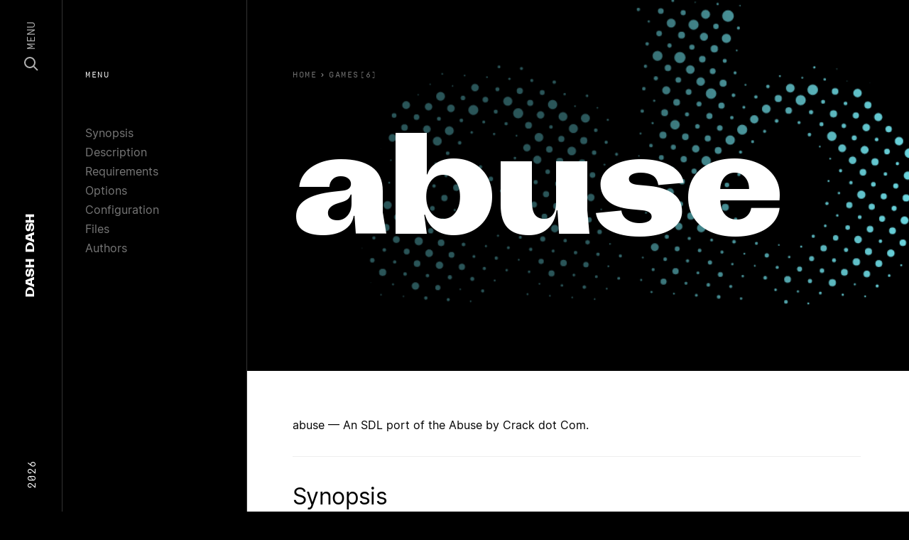

--- FILE ---
content_type: text/html; charset=utf-8
request_url: https://dashdash.io/6/abuse
body_size: 17259
content:
<!doctype html>
<html>
  <head prefix="og: http://ogp.me/ns# fb: http://ogp.me/ns/fb#">
    <meta charset="utf-8">
    <meta content="IE=edge,chrome=1" http-equiv="X-UA-Compatible">
    <meta name="viewport" content="width=device-width, initial-scale=1">
    <meta name="ahrefs-site-verification" content="c04ebb21fa5787f5616c7ce714fd2ceba6ee5d3dd438796d1d669b4983e40809">
        <link rel="canonical" href="https://dashdash.io/6/abuse">
<title>abuse(6): An SDL port | Linux Man Page</title>
<meta name="title" content="abuse(6): An SDL port | Linux Man Page">
<meta name="description" content="An SDL port of the Abuse by Crack dot Com.">
<meta property="og:site_name" content="Dash Dash">
<meta property="og:type" content="article">
<meta property="og:url" content="https://dashdash.io/6/abuse">
<meta property="og:title" content="abuse(6): An SDL port | Linux Man Page">
<meta property="og:description" content="An SDL port of the Abuse by Crack dot Com.">
<meta property="og:image" content="https://dashdash.io/assets/dashdash-52166b450b1aa7e7ded113c0f8c5632f84358c1b01e9b09569f18a146eb81c29.png">
<meta name="twitter:site" content="Dash Dash">
<meta name="twitter:domain" content="https://dashdash.io">
<meta name="twitter:card" content="summary_large_image">
<meta name="twitter:url" content="https://dashdash.io/6/abuse">
<meta name="twitter:title" content="abuse(6): An SDL port | Linux Man Page">
<meta name="twitter:description" content="An SDL port of the Abuse by Crack dot Com.">
<meta name="twitter:image" content="https://dashdash.io/assets/dashdash-52166b450b1aa7e7ded113c0f8c5632f84358c1b01e9b09569f18a146eb81c29.png">


    <meta name="csrf-param" content="authenticity_token" />
<meta name="csrf-token" content="ZxIFeoVGtJURdW1zkohWJ3p9gxsNPtnO9mo9miiO8k8pIboqlRNNYWDXxMAa2kPXYNgVEQN7959d3r0NllUYdQ==" />
    
    <link rel="stylesheet" media="all" href="/assets/application-bc0eafa1fd5ada578ca261f088728ecc18d3bcbd01dbb4e62ba17cb932830e2b.css" />
    <link rel="shortcut icon" type="image/x-icon" sizes="16x16 32x32 48x48 64x64" href="/assets/favicon-d3fd44b86d7e28e0bbc286551dee29425d87cb88647f826e6e8c6c6a3b62e97d.png">
    <!--[if IE]><link rel="shortcut icon" href="favicon.png"><![endif]-->
    <script src="/packs/js/runtime-a8ff130763259a12e4e1.js" defer="defer"></script>
<script src="/packs/js/application-ca4ea1707aac60a5c6ca.js" defer="defer"></script>
  </head>
  <body class="preload application command">
    <nav class="nav" vocab="http://schema.org/" typeof="SiteNavigationElement" role="navigation">
  <section class="nav-content row align-items-center">
    <div class="d-none d-lg-block col-3 text-left">
      <span class="nav-content__year">2026</span>
    </div>
    <div class="col nav-content__center">
      <a href="/" class="nav-logo" itemprop="name">
  <span>Dash</span> <span>Dash</span>
</a>

    </div>
    <div class="col-3 text-right d-flex align-items-center justify-content-end">
      <a class="nav-menu js-nav-button" href="#">
        <svg width="20" height="20" viewBox="0 0 20 20" fill="none" xmlns="http://www.w3.org/2000/svg">
          <circle cx="8" cy="8" r="7" stroke="white" stroke-width="2"/>
          <path d="M13.5 13.5L19 19" stroke="white" stroke-width="2"/>
        </svg>
        <span>Menu</span>
      </a>
    </div>
  </section>
</nav>
<div class="nav-modal js-nav-modal">
  <section>
    <div class="container">
      <div class="row">
        <div class="col-12">
          <input class="nav-search__input js-search-input" type="text" placeholder="search..." autocomplete="off" autocorrect="off" autocapitalize="off" spellcheck="false">
        </div>
      </div>
    </div>
  </section>
  <section class="nav-search__results js-search-results">
    <div class="container">
      <div class="row">
        <div class="col-12">
          <table style="width:100%">
            <thead>
              <tr class="nav-search__thead">
                <td class="nav-search__thead-manual">Manual</td>
                <td class="nav-search__thead-command">Command</td>
                <td class="nav-search__thead-desc">Description</td>
              </tr>
            </thead>
            <tbody class="js-search-view">
              <tr class="result__row">
                <td class="result__rank"></td>
                <td class="result__command"></td>
                <td class="result__description"></td>
              </tr>
            </tbody>
          </table>
        </div>
      </div>
    </div>
  </section>
  <section>
    <div class="container">
      <div class="row">
          <div class="col-6 col-lg-4 card-col">
            <a class="card-cmd" href="/1/">
              <div class="card-cmd__graphic" style="background:#E162A5"></div>
              <div class="card-cmd__top">
                <div class="card-cmd__top-number">1</div>
              </div>
              <div class="card-cmd__bottom">
                General Commands
              </div>
</a>          </div>
          <div class="col-6 col-lg-4 card-col">
            <a class="card-cmd" href="/2/">
              <div class="card-cmd__graphic" style="background:#C94B4D"></div>
              <div class="card-cmd__top">
                <div class="card-cmd__top-number">2</div>
              </div>
              <div class="card-cmd__bottom">
                System Calls
              </div>
</a>          </div>
          <div class="col-6 col-lg-4 card-col">
            <a class="card-cmd" href="/3/">
              <div class="card-cmd__graphic" style="background:#E76F3F"></div>
              <div class="card-cmd__top">
                <div class="card-cmd__top-number">3</div>
              </div>
              <div class="card-cmd__bottom">
                Library Functions
              </div>
</a>          </div>
          <div class="col-6 col-lg-4 card-col">
            <a class="card-cmd" href="/4/">
              <div class="card-cmd__graphic" style="background:#E8B74D"></div>
              <div class="card-cmd__top">
                <div class="card-cmd__top-number">4</div>
              </div>
              <div class="card-cmd__bottom">
                Special Files
              </div>
</a>          </div>
          <div class="col-6 col-lg-4 card-col">
            <a class="card-cmd" href="/5/">
              <div class="card-cmd__graphic" style="background:#499C8C"></div>
              <div class="card-cmd__top">
                <div class="card-cmd__top-number">5</div>
              </div>
              <div class="card-cmd__bottom">
                File Formats
              </div>
</a>          </div>
          <div class="col-6 col-lg-4 card-col">
            <a class="card-cmd" href="/6/">
              <div class="card-cmd__graphic" style="background:#6AD4DD"></div>
              <div class="card-cmd__top">
                <div class="card-cmd__top-number">6</div>
              </div>
              <div class="card-cmd__bottom">
                Games
              </div>
</a>          </div>
          <div class="col-6 col-lg-4 card-col">
            <a class="card-cmd" href="/7/">
              <div class="card-cmd__graphic" style="background:#3888B1"></div>
              <div class="card-cmd__top">
                <div class="card-cmd__top-number">7</div>
              </div>
              <div class="card-cmd__bottom">
                Conventions and Miscellany
              </div>
</a>          </div>
          <div class="col-6 col-lg-4 card-col">
            <a class="card-cmd" href="/8/">
              <div class="card-cmd__graphic" style="background:#321F99"></div>
              <div class="card-cmd__top">
                <div class="card-cmd__top-number">8</div>
              </div>
              <div class="card-cmd__bottom">
                Admin
              </div>
</a>          </div>
      </div>
    </div>
  </section>
</div>

    <nav class="subnav d-none d-lg-block">
  <div class="nav-label">Menu</div>
  <ul>
      <li><a href="#synopsis">Synopsis</a></li>
      <li><a href="#description">Description</a></li>
      <li><a href="#requirements">Requirements</a></li>
      <li><a href="#options">Options</a></li>
      <li><a href="#configuration">Configuration</a></li>
      <li><a href="#files">Files</a></li>
      <li><a href="#authors">Authors</a></li>
  </ul>
</nav>
<header class="page-header">
  <div class="page-header__content">
    <div class="breadcrumbs">
  <a class="breadcrumb" href="/">
    <span class="u-hide-xs u-show-sm">Home</span>
</a>    <ol class="breadcrumb__list" itemscope itemtype="https://schema.org/BreadcrumbList">
      <span class="breadcrumb__caret">›</span>
      <li class="breadcrumb__item" itemprop="itemListElement" itemscope itemtype="https://schema.org/ListItem">
        <a href="/6" itemprop="item">
          <span class="breadcrumb__title" itemprop="name">Games(6)</span>
        </a>
        <meta itemprop="position" content="2" />
      </li>
    </ol>
</div>

    <h1 class="page-header__title js-fitty">abuse</h1>
  </div>
  <div class="page-header__overlay"></div>
  <div class="page-header__canvas">
    <img class="img">
    <canvas class="canvas"></canvas>
  </div>
</header>
<main class="page-main js-main" data-color="#6AD4DD">
  <p>abuse — An SDL port of the Abuse by Crack dot Com.</p> <section id="synopsis">
<h2>Synopsis</h2>

<b>abuse</b>
[options]
<p>

</p></section> <section id="description">
<h2>Description</h2>

<b>Abuse</b>
is a port of the classic Crack dot Com side-scroller shoot-em-up Abuse.
It uses the Simple DirectMedia Layer API to draw it's graphics and play sound.
<p>

<b>Abuse</b>
has the following additional features over the original game:
</p>
<p>
Stereo sound with panning.
<br>
Runs at any colour depth from 8bpp to 32bpp.
<br>
Can use a mousewheel for changing weapons.
<br>
Scaling to any resolution.
<br>
Can use OpenGL for hardware accelerated scaling and anti-aliasing.
<br>
Customizable keys.
</p>
<p>
</p>
<p>

</p></section> <section id="requirements">
<h2>Requirements</h2>

<b>Abuse</b>
requires the following:
<dl compact>
<dt></dt>
<dd>
SDL 1.1.6 or above.
</dd>
<dt></dt>
<dd>
Datafiles(graphics, sounds, maps etc.) from either Registered Abuse, Shareware Abuse, or fRaBs (Free Abuse).
<p>
</p>
</dd>
</dl>

</section> <section id="options">
<h2>Options</h2>
The following command-line options are available:
<dl compact>
<dt>
<b>-fullscreen</b>

</dt>
<dd>
Run Abuse in fullscreen mode.
</dd>
<dt>
<b>-doublebuf</b>

</dt>
<dd>
Use double-buffering when blitting to the screen.
This is slower but can reduce image tearing or other artifacts.
Only use if you notice any display problems.
</dd>
<dt>
<b>-mono</b>

</dt>
<dd>
Use mono sound like the original Abuse. This is faster.
</dd>
<dt>
<b>-nosound</b>

</dt>
<dd>
Disable sound altogether.
</dd>
<dt>
<b>-scale &lt;arg&gt;</b>

</dt>
<dd>
Scale the window by
<i>&lt;arg&gt;</i>
amount.
</dd>
<dt>
<b>-gl</b>

</dt>
<dd>
Enable OpenGL support.
</dd>
<dt>
<b>-antialias</b>

</dt>
<dd>
Enable anti-aliasing. (Only with -gl)
<p>
</p>
</dd>
</dl>

</section> <section id="configuration">
<h2>Configuration</h2>

<b>Abuse</b>
can load it's settings from a configuration file stored in the users home
directory. The file is located at ($HOME/.abuse/abuserc).  If either the
directory or the configuration file don't exist they will be created
automatically with default values.
<p>
The configuration file contains various settings for adjusting how
<b>Abuse</b>
behaves.  Except for key settings, most of the options have an equivalent
command-line option. Lines starting with a semi-colon(;) are ignored as
comments.
</p>
<p>
The following options are available:
</p>
<dl compact>
<dt>
<b>fullscreen = 1 | 0</b>

</dt>
<dd>
Set starting in fullscreen mode 'on' or 'off'.
</dd>
<dt>
<b>doublebuf = 1 | 0</b>

</dt>
<dd>
Turn double buffering 'on' or 'off'.
</dd>
<dt>
<b>mono = 1 | 0</b>

</dt>
<dd>
Turn mono audio to 'on' or 'off'.
</dd>
<dt>
<b>grabmouse = 1 | 0</b>

</dt>
<dd>
Set locking the mouse to the window 'on' or 'off'.
</dd>
<dt>
<b>scale = &lt;amount&gt;</b>

</dt>
<dd>
Scale the game by the specified amount.
</dd>
<dt>
<b>gl = 1 | 0</b>

</dt>
<dd>
Turn OpenGL support 'on' or 'off'.
</dd>
<dt>
<b>antialias = 1 | 0</b>

</dt>
<dd>
Turn anti-aliasing 'on' or 'off'.
</dd>
<dt>
<b>nosdlparachute = 1 | 0</b>

</dt>
<dd>
Turn SDL handling segfaults to either 'on' or 'off'.
For debugging purposes only.
</dd>
</dl>
<p>
The following options are for setting the keys used in the game.
Valid values are any letter of the alphabet or number.
Special keys like the cursor-keys include:
</p>
<dl compact>
<dt></dt>
<dd>
LEFT, RIGHT, UP, DOWN, CTRL_L, CTRL_R, ALT_L, ALT_R, SHIFT_L, SHIFT_R,
BACKSPACE, INSERT, DELETE, PAGEUP, PAGEDOWN, TAB
</dd>
<dt>
<b>left = &lt;key&gt;</b>

</dt>
<dd>
Move character left.
</dd>
<dt>
<b>right = &lt;key&gt;</b>

</dt>
<dd>
Move character right.
</dd>
<dt>
<b>up = &lt;key&gt;</b>

</dt>
<dd>
Jump or climb up ladders.
</dd>
<dt>
<b>down = &lt;key&gt;</b>

</dt>
<dd>
Use switches, doors, teleports or climb down ladders.
</dd>
<dt>
<b>fire = &lt;key&gt;</b>

</dt>
<dd>
Fire currently selected weapon.
</dd>
<dt>
<b>weapprev = &lt;key&gt;</b>

</dt>
<dd>
Switch to the previous available weapon.
</dd>
<dt>
<b>weapnext = &lt;key&gt;</b>

</dt>
<dd>
Switch to the next available weapon.
<p>
</p>
</dd>
</dl>

</section> <section id="files">
<h2>Files</h2>
~/.abuse/abuserc - Abuse configuration file.
<p>

</p></section> <section id="authors">
<h2>Authors</h2>
Anthony Kruize &lt;<a href="mailto:trandor@labyrinth.net.au" class="__cf_email__" data-cfemail="740006151a101b06341815160d061d1a001c5a1a11005a1501">trandor@labyrinth.net.au</a>&gt;
See also the AUTHORS file included with Abuse.
<p>

</p></section>
</main>

    <footer class="site-footer">
  <div class="container">
    <div class="row mt-5 d-block d-lg-flex site-footer__links">
      <div class="d-none d-lg-block col-2 text-left">
        &nbsp;
      </div>
      <div class="col-md-2">
        <h5 class="site-footer__heading">Colophon</h5>
        <div class="site-footer__text">
          <a class="site-footer__link" href="https://www.kernel.org/doc/man-pages/">Linux</a>
        </div>
        <div class="site-footer__text">
          <a class="site-footer__link" href="https://kometa.xyz/typefaces/attila-sans">Attila Sans</a>
        </div>
        <div class="site-footer__text">
          <a class="site-footer__link" href="https://www.swisstypefaces.com/fonts/simplon/">Simplon Mono</a>
        </div>
        <div class="site-footer__text">
          <a class="site-footer__link" href="https://rsms.me/inter/">Inter</a>
        </div>
        <div class="site-footer__text">
          <a class="site-footer__link" href="/about">About</a>
        </div>
      </div>
      <div class="col-md-2">
        <h5 class="site-footer__heading">Pages</h5>
        <div class="site-footer__text">
          <a class="site-footer__link" href="/1">General</a>
        </div>
        <div class="site-footer__text">
          <a class="site-footer__link" href="/8">Admin</a>
        </div>
        <div class="site-footer__text">
          <a class="site-footer__link" href="/5">File Formats</a>
        </div>
        <div class="site-footer__text">
          <a class="site-footer__link" href="/3">Library Functions</a>
        </div>
        <div class="site-footer__text">
          <a class="site-footer__link" href="/2">System Calls</a>
        </div>
      </div>
      <div class="d-none d-lg-block col-1">
        &nbsp;
      </div>
      <div class="col-md-5">
        <h5 class="site-footer__heading">Summary</h5>
        <p class="site-footer__text">
          Dash Dash sets the linux documentation in a beautiful collection of typefaces to make the technical content more approachable. This free resource is created by Moe Amaya is a co-founder at <a href="https://monograph.io/">Monograph</a> and co-maker of <a href="https://howmanyplants.com/">How Many Plants</a>.
        </p>
      </div>
    </div>
    <div class="row mt-1 d-none d-lg-flex select-none">
      <div class="d-none d-lg-block col-2 text-left">
        &nbsp;
      </div>
      <div class="col-6 col-md-2">
        <div class="site-footer__dash"></div>
      </div>
      <div class="col-6 col-md-2">
        <div class="site-footer__dash"></div>
      </div>
      <div class="d-none d-lg-block col-1">
        &nbsp;
      </div>
      <div class="col-5">
        <div class="site-footer__dashdash">Dash Dash</div>
      </div>
    </div>
  </div>
  <div class="site-footer__copyright">
    <div class="container">
      <div class="row">
        <div class="d-none d-lg-block col-2">
          &nbsp;
        </div>
        <div class="col-8 col-md-2 d-flex">
          <div>Copyright</div>
          <div class="site-footer__copyright-dash"></div>
        </div>
        <div class="col">
          2026
        </div>
      </div>
    </div>
  </div>
</footer>

    <section class="body-overlay js-body-overlay">
    </section>
    <script src="/packs/js/runtime-a8ff130763259a12e4e1.js" defer="defer"></script>
<script src="/packs/js/394-0ca0e5e4893463764e30.js" defer="defer"></script>
<script src="/packs/js/custom-32d50967965d4db1670c.js" defer="defer"></script>
    <!-- Global site tag (gtag.js) - Google Analytics -->
    <script async src="https://www.googletagmanager.com/gtag/js?id=UA-142994138-1"></script>
    <script>
      window.dataLayer = window.dataLayer || [];
      function gtag(){dataLayer.push(arguments);}
      gtag('js', new Date());
      
      gtag('config', 'UA-142994138-1');
    </script>
  </body>
</html>
